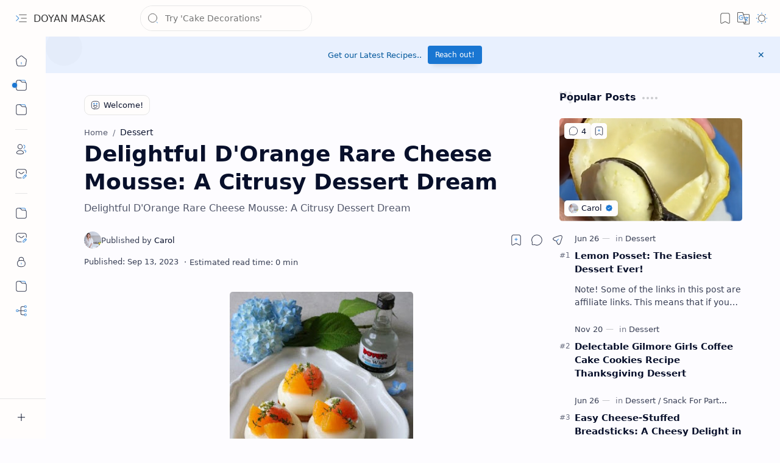

--- FILE ---
content_type: text/html; charset=utf-8
request_url: https://www.google.com/recaptcha/api2/aframe
body_size: 260
content:
<!DOCTYPE HTML><html><head><meta http-equiv="content-type" content="text/html; charset=UTF-8"></head><body><script nonce="ID_lYB4x_-k_SQRJF8XJsA">/** Anti-fraud and anti-abuse applications only. See google.com/recaptcha */ try{var clients={'sodar':'https://pagead2.googlesyndication.com/pagead/sodar?'};window.addEventListener("message",function(a){try{if(a.source===window.parent){var b=JSON.parse(a.data);var c=clients[b['id']];if(c){var d=document.createElement('img');d.src=c+b['params']+'&rc='+(localStorage.getItem("rc::a")?sessionStorage.getItem("rc::b"):"");window.document.body.appendChild(d);sessionStorage.setItem("rc::e",parseInt(sessionStorage.getItem("rc::e")||0)+1);localStorage.setItem("rc::h",'1767248775205');}}}catch(b){}});window.parent.postMessage("_grecaptcha_ready", "*");}catch(b){}</script></body></html>